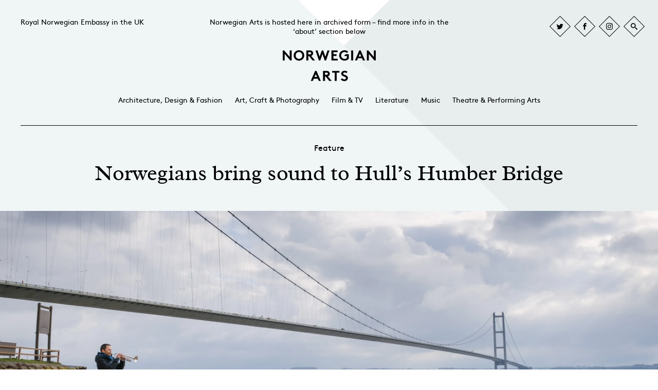

--- FILE ---
content_type: text/html; charset=UTF-8
request_url: https://norwegianarts.org.uk/norwegians-bring-sound-to-hulls-humber-bridge/
body_size: 9708
content:
<!DOCTYPE html>
<html lang="en-GB">
<head>
<!-- set the encoding of your site -->
<meta charset="UTF-8">
<!-- set the viewport width and initial-scale on mobile devices -->
<meta name="viewport" content="width=device-width, initial-scale=1.0">
<!-- include the site stylesheet 
<link media="all" rel="stylesheet" href="https://norwegianarts.org.uk/wp-content/themes/royalnorwegianarts/css/fancybox.css" />
<link rel="stylesheet" type="text/css" media="all" href="https://norwegianarts.org.uk/wp-content/themes/royalnorwegianarts/style.css"  />
<link rel="stylesheet" type="text/css" media="all" href="https://norwegianarts.org.uk/wp-content/themes/royalnorwegianarts/style_v2.css"  />
<link rel="stylesheet" type="text/css" media="all" href="https://norwegianarts.org.uk/wp-content/themes/royalnorwegianarts/theme.css"  />
-->
<!--
<script type="text/javascript">
var pathInfo = {
base: 'https://norwegianarts.org.uk/wp-content/themes/royalnorwegianarts/',
css: 'css/',
js: 'js/',
swf: 'swf/'
}
</script>
<script type="text/javascript">var switchTo5x=true;</script><script type="text/javascript" src="https://w.sharethis.com/button/buttons.js"></script><script type="text/javascript">stLight.options({publisher: "ur-13471060-d9bf-c64f-9105-d490ea5fa9a3", doNotHash: true, doNotCopy: true, hashAddressBar: false});</script>
-->
<link rel="dns-prefetch" href="//cdn.hu-manity.co" />
<!-- Cookie Compliance -->
<script type="text/javascript">var huOptions = {"appID":"norwegianartsorguk-e88241c","currentLanguage":"en","blocking":false,"globalCookie":false,"isAdmin":false,"privacyConsent":true,"forms":[]};</script>
<script type="text/javascript" src="https://cdn.hu-manity.co/hu-banner.min.js"></script><meta name='robots' content='index, follow, max-image-preview:large, max-snippet:-1, max-video-preview:-1' />
<style>img:is([sizes="auto" i], [sizes^="auto," i]) { contain-intrinsic-size: 3000px 1500px }</style>
<!-- This site is optimized with the Yoast SEO plugin v25.6 - https://yoast.com/wordpress/plugins/seo/ -->
<title>Norwegians bring sound to Hull’s Humber Bridge - Norwegian Arts (archived)</title>
<link rel="canonical" href="https://norwegianarts.org.uk/norwegians-bring-sound-to-hulls-humber-bridge/" />
<meta property="og:locale" content="en_GB" />
<meta property="og:type" content="article" />
<meta property="og:title" content="Norwegians bring sound to Hull’s Humber Bridge - Norwegian Arts (archived)" />
<meta property="og:url" content="https://norwegianarts.org.uk/norwegians-bring-sound-to-hulls-humber-bridge/" />
<meta property="og:site_name" content="Norwegian Arts (archived)" />
<meta property="article:published_time" content="2017-03-30T10:56:46+00:00" />
<meta property="og:image" content="https://norwegianarts.org.uk/wp-content/uploads/2017/03/The-Height-of-the-Reeds-04_credit-Tom-Arber-e1490870769722-1024x459.jpg" />
<meta property="og:image:width" content="1024" />
<meta property="og:image:height" content="459" />
<meta property="og:image:type" content="image/jpeg" />
<meta name="author" content="Norwegian Arts Admin" />
<meta name="twitter:card" content="summary_large_image" />
<meta name="twitter:label1" content="Written by" />
<meta name="twitter:data1" content="Norwegian Arts Admin" />
<script type="application/ld+json" class="yoast-schema-graph">{"@context":"https://schema.org","@graph":[{"@type":"WebPage","@id":"https://norwegianarts.org.uk/norwegians-bring-sound-to-hulls-humber-bridge/","url":"https://norwegianarts.org.uk/norwegians-bring-sound-to-hulls-humber-bridge/","name":"Norwegians bring sound to Hull’s Humber Bridge - Norwegian Arts (archived)","isPartOf":{"@id":"https://norwegianarts.org.uk/#website"},"primaryImageOfPage":{"@id":"https://norwegianarts.org.uk/norwegians-bring-sound-to-hulls-humber-bridge/#primaryimage"},"image":{"@id":"https://norwegianarts.org.uk/norwegians-bring-sound-to-hulls-humber-bridge/#primaryimage"},"thumbnailUrl":"https://norwegianarts.org.uk/wp-content/uploads/2017/03/The-Height-of-the-Reeds-04_credit-Tom-Arber-e1490870769722.jpg","datePublished":"2017-03-30T10:56:46+00:00","author":{"@id":"https://norwegianarts.org.uk/#/schema/person/cda83d526e9fba3a697b2bbefa9561ec"},"breadcrumb":{"@id":"https://norwegianarts.org.uk/norwegians-bring-sound-to-hulls-humber-bridge/#breadcrumb"},"inLanguage":"en-GB","potentialAction":[{"@type":"ReadAction","target":["https://norwegianarts.org.uk/norwegians-bring-sound-to-hulls-humber-bridge/"]}]},{"@type":"ImageObject","inLanguage":"en-GB","@id":"https://norwegianarts.org.uk/norwegians-bring-sound-to-hulls-humber-bridge/#primaryimage","url":"https://norwegianarts.org.uk/wp-content/uploads/2017/03/The-Height-of-the-Reeds-04_credit-Tom-Arber-e1490870769722.jpg","contentUrl":"https://norwegianarts.org.uk/wp-content/uploads/2017/03/The-Height-of-the-Reeds-04_credit-Tom-Arber-e1490870769722.jpg","width":5540,"height":2482,"caption":"Arve Henriksen tries the trumpet, together with Humber Bridge. Photo - Tom Arber"},{"@type":"BreadcrumbList","@id":"https://norwegianarts.org.uk/norwegians-bring-sound-to-hulls-humber-bridge/#breadcrumb","itemListElement":[{"@type":"ListItem","position":1,"name":"Home","item":"https://norwegianarts.org.uk/"},{"@type":"ListItem","position":2,"name":"Norwegians bring sound to Hull’s Humber Bridge"}]},{"@type":"WebSite","@id":"https://norwegianarts.org.uk/#website","url":"https://norwegianarts.org.uk/","name":"Norwegian Arts (archived)","description":"Archived website: Norwegian culture and events in the UK","potentialAction":[{"@type":"SearchAction","target":{"@type":"EntryPoint","urlTemplate":"https://norwegianarts.org.uk/?s={search_term_string}"},"query-input":{"@type":"PropertyValueSpecification","valueRequired":true,"valueName":"search_term_string"}}],"inLanguage":"en-GB"},{"@type":"Person","@id":"https://norwegianarts.org.uk/#/schema/person/cda83d526e9fba3a697b2bbefa9561ec","name":"Norwegian Arts Admin","image":{"@type":"ImageObject","inLanguage":"en-GB","@id":"https://norwegianarts.org.uk/#/schema/person/image/","url":"https://secure.gravatar.com/avatar/5b0d26ed7e79b26efa84392af0268e5c6ca1c0eaa397c963bfd8251415873b96?s=96&d=blank&r=g","contentUrl":"https://secure.gravatar.com/avatar/5b0d26ed7e79b26efa84392af0268e5c6ca1c0eaa397c963bfd8251415873b96?s=96&d=blank&r=g","caption":"Norwegian Arts Admin"},"sameAs":["http://www.norway.org.uk"],"url":"https://norwegianarts.org.uk/author/rne-admin-na/"}]}</script>
<!-- / Yoast SEO plugin. -->
<link rel="alternate" type="application/rss+xml" title="Norwegian Arts (archived) &raquo; Feed" href="https://norwegianarts.org.uk/feed/" />
<link rel="alternate" type="application/rss+xml" title="Norwegian Arts (archived) &raquo; Comments Feed" href="https://norwegianarts.org.uk/comments/feed/" />
<link rel="alternate" type="application/rss+xml" title="Norwegian Arts (archived) &raquo; Norwegians bring sound to Hull’s Humber Bridge Comments Feed" href="https://norwegianarts.org.uk/norwegians-bring-sound-to-hulls-humber-bridge/feed/" />
<style id='classic-theme-styles-inline-css' type='text/css'>
/*! This file is auto-generated */
.wp-block-button__link{color:#fff;background-color:#32373c;border-radius:9999px;box-shadow:none;text-decoration:none;padding:calc(.667em + 2px) calc(1.333em + 2px);font-size:1.125em}.wp-block-file__button{background:#32373c;color:#fff;text-decoration:none}
</style>
<style id='global-styles-inline-css' type='text/css'>
:root{--wp--preset--aspect-ratio--square: 1;--wp--preset--aspect-ratio--4-3: 4/3;--wp--preset--aspect-ratio--3-4: 3/4;--wp--preset--aspect-ratio--3-2: 3/2;--wp--preset--aspect-ratio--2-3: 2/3;--wp--preset--aspect-ratio--16-9: 16/9;--wp--preset--aspect-ratio--9-16: 9/16;--wp--preset--color--black: #000000;--wp--preset--color--cyan-bluish-gray: #abb8c3;--wp--preset--color--white: #ffffff;--wp--preset--color--pale-pink: #f78da7;--wp--preset--color--vivid-red: #cf2e2e;--wp--preset--color--luminous-vivid-orange: #ff6900;--wp--preset--color--luminous-vivid-amber: #fcb900;--wp--preset--color--light-green-cyan: #7bdcb5;--wp--preset--color--vivid-green-cyan: #00d084;--wp--preset--color--pale-cyan-blue: #8ed1fc;--wp--preset--color--vivid-cyan-blue: #0693e3;--wp--preset--color--vivid-purple: #9b51e0;--wp--preset--gradient--vivid-cyan-blue-to-vivid-purple: linear-gradient(135deg,rgba(6,147,227,1) 0%,rgb(155,81,224) 100%);--wp--preset--gradient--light-green-cyan-to-vivid-green-cyan: linear-gradient(135deg,rgb(122,220,180) 0%,rgb(0,208,130) 100%);--wp--preset--gradient--luminous-vivid-amber-to-luminous-vivid-orange: linear-gradient(135deg,rgba(252,185,0,1) 0%,rgba(255,105,0,1) 100%);--wp--preset--gradient--luminous-vivid-orange-to-vivid-red: linear-gradient(135deg,rgba(255,105,0,1) 0%,rgb(207,46,46) 100%);--wp--preset--gradient--very-light-gray-to-cyan-bluish-gray: linear-gradient(135deg,rgb(238,238,238) 0%,rgb(169,184,195) 100%);--wp--preset--gradient--cool-to-warm-spectrum: linear-gradient(135deg,rgb(74,234,220) 0%,rgb(151,120,209) 20%,rgb(207,42,186) 40%,rgb(238,44,130) 60%,rgb(251,105,98) 80%,rgb(254,248,76) 100%);--wp--preset--gradient--blush-light-purple: linear-gradient(135deg,rgb(255,206,236) 0%,rgb(152,150,240) 100%);--wp--preset--gradient--blush-bordeaux: linear-gradient(135deg,rgb(254,205,165) 0%,rgb(254,45,45) 50%,rgb(107,0,62) 100%);--wp--preset--gradient--luminous-dusk: linear-gradient(135deg,rgb(255,203,112) 0%,rgb(199,81,192) 50%,rgb(65,88,208) 100%);--wp--preset--gradient--pale-ocean: linear-gradient(135deg,rgb(255,245,203) 0%,rgb(182,227,212) 50%,rgb(51,167,181) 100%);--wp--preset--gradient--electric-grass: linear-gradient(135deg,rgb(202,248,128) 0%,rgb(113,206,126) 100%);--wp--preset--gradient--midnight: linear-gradient(135deg,rgb(2,3,129) 0%,rgb(40,116,252) 100%);--wp--preset--font-size--small: 13px;--wp--preset--font-size--medium: 20px;--wp--preset--font-size--large: 36px;--wp--preset--font-size--x-large: 42px;--wp--preset--spacing--20: 0.44rem;--wp--preset--spacing--30: 0.67rem;--wp--preset--spacing--40: 1rem;--wp--preset--spacing--50: 1.5rem;--wp--preset--spacing--60: 2.25rem;--wp--preset--spacing--70: 3.38rem;--wp--preset--spacing--80: 5.06rem;--wp--preset--shadow--natural: 6px 6px 9px rgba(0, 0, 0, 0.2);--wp--preset--shadow--deep: 12px 12px 50px rgba(0, 0, 0, 0.4);--wp--preset--shadow--sharp: 6px 6px 0px rgba(0, 0, 0, 0.2);--wp--preset--shadow--outlined: 6px 6px 0px -3px rgba(255, 255, 255, 1), 6px 6px rgba(0, 0, 0, 1);--wp--preset--shadow--crisp: 6px 6px 0px rgba(0, 0, 0, 1);}:where(.is-layout-flex){gap: 0.5em;}:where(.is-layout-grid){gap: 0.5em;}body .is-layout-flex{display: flex;}.is-layout-flex{flex-wrap: wrap;align-items: center;}.is-layout-flex > :is(*, div){margin: 0;}body .is-layout-grid{display: grid;}.is-layout-grid > :is(*, div){margin: 0;}:where(.wp-block-columns.is-layout-flex){gap: 2em;}:where(.wp-block-columns.is-layout-grid){gap: 2em;}:where(.wp-block-post-template.is-layout-flex){gap: 1.25em;}:where(.wp-block-post-template.is-layout-grid){gap: 1.25em;}.has-black-color{color: var(--wp--preset--color--black) !important;}.has-cyan-bluish-gray-color{color: var(--wp--preset--color--cyan-bluish-gray) !important;}.has-white-color{color: var(--wp--preset--color--white) !important;}.has-pale-pink-color{color: var(--wp--preset--color--pale-pink) !important;}.has-vivid-red-color{color: var(--wp--preset--color--vivid-red) !important;}.has-luminous-vivid-orange-color{color: var(--wp--preset--color--luminous-vivid-orange) !important;}.has-luminous-vivid-amber-color{color: var(--wp--preset--color--luminous-vivid-amber) !important;}.has-light-green-cyan-color{color: var(--wp--preset--color--light-green-cyan) !important;}.has-vivid-green-cyan-color{color: var(--wp--preset--color--vivid-green-cyan) !important;}.has-pale-cyan-blue-color{color: var(--wp--preset--color--pale-cyan-blue) !important;}.has-vivid-cyan-blue-color{color: var(--wp--preset--color--vivid-cyan-blue) !important;}.has-vivid-purple-color{color: var(--wp--preset--color--vivid-purple) !important;}.has-black-background-color{background-color: var(--wp--preset--color--black) !important;}.has-cyan-bluish-gray-background-color{background-color: var(--wp--preset--color--cyan-bluish-gray) !important;}.has-white-background-color{background-color: var(--wp--preset--color--white) !important;}.has-pale-pink-background-color{background-color: var(--wp--preset--color--pale-pink) !important;}.has-vivid-red-background-color{background-color: var(--wp--preset--color--vivid-red) !important;}.has-luminous-vivid-orange-background-color{background-color: var(--wp--preset--color--luminous-vivid-orange) !important;}.has-luminous-vivid-amber-background-color{background-color: var(--wp--preset--color--luminous-vivid-amber) !important;}.has-light-green-cyan-background-color{background-color: var(--wp--preset--color--light-green-cyan) !important;}.has-vivid-green-cyan-background-color{background-color: var(--wp--preset--color--vivid-green-cyan) !important;}.has-pale-cyan-blue-background-color{background-color: var(--wp--preset--color--pale-cyan-blue) !important;}.has-vivid-cyan-blue-background-color{background-color: var(--wp--preset--color--vivid-cyan-blue) !important;}.has-vivid-purple-background-color{background-color: var(--wp--preset--color--vivid-purple) !important;}.has-black-border-color{border-color: var(--wp--preset--color--black) !important;}.has-cyan-bluish-gray-border-color{border-color: var(--wp--preset--color--cyan-bluish-gray) !important;}.has-white-border-color{border-color: var(--wp--preset--color--white) !important;}.has-pale-pink-border-color{border-color: var(--wp--preset--color--pale-pink) !important;}.has-vivid-red-border-color{border-color: var(--wp--preset--color--vivid-red) !important;}.has-luminous-vivid-orange-border-color{border-color: var(--wp--preset--color--luminous-vivid-orange) !important;}.has-luminous-vivid-amber-border-color{border-color: var(--wp--preset--color--luminous-vivid-amber) !important;}.has-light-green-cyan-border-color{border-color: var(--wp--preset--color--light-green-cyan) !important;}.has-vivid-green-cyan-border-color{border-color: var(--wp--preset--color--vivid-green-cyan) !important;}.has-pale-cyan-blue-border-color{border-color: var(--wp--preset--color--pale-cyan-blue) !important;}.has-vivid-cyan-blue-border-color{border-color: var(--wp--preset--color--vivid-cyan-blue) !important;}.has-vivid-purple-border-color{border-color: var(--wp--preset--color--vivid-purple) !important;}.has-vivid-cyan-blue-to-vivid-purple-gradient-background{background: var(--wp--preset--gradient--vivid-cyan-blue-to-vivid-purple) !important;}.has-light-green-cyan-to-vivid-green-cyan-gradient-background{background: var(--wp--preset--gradient--light-green-cyan-to-vivid-green-cyan) !important;}.has-luminous-vivid-amber-to-luminous-vivid-orange-gradient-background{background: var(--wp--preset--gradient--luminous-vivid-amber-to-luminous-vivid-orange) !important;}.has-luminous-vivid-orange-to-vivid-red-gradient-background{background: var(--wp--preset--gradient--luminous-vivid-orange-to-vivid-red) !important;}.has-very-light-gray-to-cyan-bluish-gray-gradient-background{background: var(--wp--preset--gradient--very-light-gray-to-cyan-bluish-gray) !important;}.has-cool-to-warm-spectrum-gradient-background{background: var(--wp--preset--gradient--cool-to-warm-spectrum) !important;}.has-blush-light-purple-gradient-background{background: var(--wp--preset--gradient--blush-light-purple) !important;}.has-blush-bordeaux-gradient-background{background: var(--wp--preset--gradient--blush-bordeaux) !important;}.has-luminous-dusk-gradient-background{background: var(--wp--preset--gradient--luminous-dusk) !important;}.has-pale-ocean-gradient-background{background: var(--wp--preset--gradient--pale-ocean) !important;}.has-electric-grass-gradient-background{background: var(--wp--preset--gradient--electric-grass) !important;}.has-midnight-gradient-background{background: var(--wp--preset--gradient--midnight) !important;}.has-small-font-size{font-size: var(--wp--preset--font-size--small) !important;}.has-medium-font-size{font-size: var(--wp--preset--font-size--medium) !important;}.has-large-font-size{font-size: var(--wp--preset--font-size--large) !important;}.has-x-large-font-size{font-size: var(--wp--preset--font-size--x-large) !important;}
:where(.wp-block-post-template.is-layout-flex){gap: 1.25em;}:where(.wp-block-post-template.is-layout-grid){gap: 1.25em;}
:where(.wp-block-columns.is-layout-flex){gap: 2em;}:where(.wp-block-columns.is-layout-grid){gap: 2em;}
:root :where(.wp-block-pullquote){font-size: 1.5em;line-height: 1.6;}
</style>
<!-- <link rel='stylesheet' id='fancybox-css' href='https://norwegianarts.org.uk/wp-content/themes/royalnorwegianarts/css/fancybox.css?ver=241debcc24c93b89198a61c48651a9e5' type='text/css' media='all' /> -->
<!-- <link rel='stylesheet' id='style-css' href='https://norwegianarts.org.uk/wp-content/themes/royalnorwegianarts/style.css?ver=241debcc24c93b89198a61c48651a9e5' type='text/css' media='all' /> -->
<!-- <link rel='stylesheet' id='style_v2-css' href='https://norwegianarts.org.uk/wp-content/themes/royalnorwegianarts/style_v2.css?ver=241debcc24c93b89198a61c48651a9e5' type='text/css' media='all' /> -->
<!-- <link rel='stylesheet' id='theme-css' href='https://norwegianarts.org.uk/wp-content/themes/royalnorwegianarts/theme.css?ver=241debcc24c93b89198a61c48651a9e5' type='text/css' media='all' /> -->
<link rel="stylesheet" type="text/css" href="//norwegianarts.org.uk/wp-content/cache/wpfc-minified/2mw3ghhh/5wtfd.css" media="all"/>
<script src='//norwegianarts.org.uk/wp-content/cache/wpfc-minified/k9b028uo/5wssy.js' type="text/javascript"></script>
<!-- <script type="text/javascript" src="https://norwegianarts.org.uk/wp-content/themes/royalnorwegianarts/js/comment-reply.js?ver=241debcc24c93b89198a61c48651a9e5" id="theme-comment-reply-js"></script> -->
<!-- <script type="text/javascript" src="https://norwegianarts.org.uk/wp-includes/js/jquery/jquery.min.js?ver=3.7.1" id="jquery-core-js"></script> -->
<!-- <script type="text/javascript" src="https://norwegianarts.org.uk/wp-includes/js/jquery/jquery-migrate.min.js?ver=3.4.1" id="jquery-migrate-js"></script> -->
<link rel="https://api.w.org/" href="https://norwegianarts.org.uk/wp-json/" /><link rel="alternate" title="JSON" type="application/json" href="https://norwegianarts.org.uk/wp-json/wp/v2/posts/4679" /><link rel="EditURI" type="application/rsd+xml" title="RSD" href="https://norwegianarts.org.uk/xmlrpc.php?rsd" />
<link rel='shortlink' href='https://norwegianarts.org.uk/?p=4679' />
<link rel="alternate" title="oEmbed (JSON)" type="application/json+oembed" href="https://norwegianarts.org.uk/wp-json/oembed/1.0/embed?url=https%3A%2F%2Fnorwegianarts.org.uk%2Fnorwegians-bring-sound-to-hulls-humber-bridge%2F" />
<link rel="alternate" title="oEmbed (XML)" type="text/xml+oembed" href="https://norwegianarts.org.uk/wp-json/oembed/1.0/embed?url=https%3A%2F%2Fnorwegianarts.org.uk%2Fnorwegians-bring-sound-to-hulls-humber-bridge%2F&#038;format=xml" />
<meta name="google-site-verification" content="7rSFNYeyEWx3nBC6OYKXdEIDGELrfQoS-Wt2Jf95nCs" /><meta property="og:title" content="Norwegians bring sound to Hull’s Humber Bridge" />
<meta property="og:type" content="article" />
<meta property="og:image" content="https://norwegianarts.org.uk/wp-content/uploads/2017/03/The-Height-of-the-Reeds-04_credit-Tom-Arber.jpg" />
<meta property="og:url" content="https://norwegianarts.org.uk/norwegians-bring-sound-to-hulls-humber-bridge/" />
<meta property="og:description" content="" />
<meta property="og:site_name" content="Norwegian Arts (archived)" />
<style type="text/css">.recentcomments a{display:inline !important;padding:0 !important;margin:0 !important;}</style>	</head>
<body data-rsssl=1 class="body-class-wp-singular body-class-post-template-default body-class-single body-class-single-post body-class-postid-4679 body-class-single-format-standard body-class-wp-theme-royalnorwegianarts body-class-cookies-not-set season1">
<!-- main container of all the page elements -->
<div id="wrapper" class="alt">
<!-- header of the page -->
<header id="header" class="alt2">
<div class="holder">
<!-- open-close structure example -->
<div class="open-close">
<a class="opener" href="#"><span class="icon-menu1"></span></a>
<a class="opener close" href="#">Close</a>
<div class="slide">
<strong class="title"><a href="https://www.norway.no/en/uk/">Royal Norwegian Embassy in the UK</a></strong>
<div class="slide-box">
<!-- social networks --> 
<ul class="socials-list">
<li ><a href="https://twitter.com/NorwayinUK"><span class="icon-twitter"></span></a></li>
<li  class="facebook"><a href="https://www.facebook.com/NorwegianEmbassyUK/"><span class="icon-facebook"></span></a></li>
<li  class="instagram"><a href="https://www.instagram.com/norwayinuk/"><span class="icon-instagram"></span></a></li>
<li class="search"><a class="lightbox" data-style='{"bg": "#00c896"}' href="#popup-search-form"><span class="icon-search"></span></a></li>
</ul>
<!-- main navigation of the page -->
<nav class="menu-above-logo-container"><ul id="nav"><li id="menu-item-24856" class="menu-item menu-item-type-post_type menu-item-object-page menu-item-24856"><a href="https://norwegianarts.org.uk/home/about-norwegian-arts/">Norwegian Arts is hosted here in archived form &#8211; find more info in the &#8216;about&#8217; section below</a></li>
</ul></nav>										 
<!-- mobile menu of the page -->
<nav class="mobile-secondary-menu"><ul id="nav"><li id="menu-item-24860" class="menu-item menu-item-type-post_type menu-item-object-page menu-item-24860"><a href="https://norwegianarts.org.uk/home/about-norwegian-arts/">Norwegian Arts is hosted here in archived form – click here to learn more</a></li>
<li id="menu-item-23296" class="menu-item menu-item-type-post_type menu-item-object-page menu-item-23296"><a href="https://norwegianarts.org.uk/privacy-policy/">Privacy Policy</a></li>
<li id="menu-item-23297" class="menu-item menu-item-type-custom menu-item-object-custom menu-item-23297"><a href="https://www.norway.no/en/uk/news-events/norwegian-cultural-events-in-the-uk/">Subscribe to our culture newsletter</a></li>
<li id="menu-item-23290" class="menu-item menu-item-type-taxonomy menu-item-object-category menu-item-23290"><a href="https://norwegianarts.org.uk/category/architecture-design-fashion/">Architecture, Design &amp; Fashion</a></li>
<li id="menu-item-23291" class="menu-item menu-item-type-taxonomy menu-item-object-category menu-item-23291"><a href="https://norwegianarts.org.uk/category/art-craft-photography/">Art, Craft &amp; Photography</a></li>
<li id="menu-item-23292" class="menu-item menu-item-type-taxonomy menu-item-object-category menu-item-23292"><a href="https://norwegianarts.org.uk/category/film-tv/">Film &amp; TV</a></li>
<li id="menu-item-23293" class="menu-item menu-item-type-taxonomy menu-item-object-category menu-item-23293"><a href="https://norwegianarts.org.uk/category/literature/">Literature</a></li>
<li id="menu-item-23294" class="menu-item menu-item-type-taxonomy menu-item-object-category current-post-ancestor active current-post-parent menu-item-23294"><a href="https://norwegianarts.org.uk/category/music/">Music</a></li>
<li id="menu-item-23295" class="menu-item menu-item-type-taxonomy menu-item-object-category menu-item-23295"><a href="https://norwegianarts.org.uk/category/theatre-performing-arts/">Theatre &amp; Performing Arts</a></li>
</ul></nav>							</div>
</div>
</div>
<div class="header-area">
<!-- page logo -->
<div class="logo">
<a href="https://norwegianarts.org.uk/">
<img src="https://norwegianarts.org.uk/wp-content/themes/royalnorwegianarts/images/logo-2x.png" width="270" height="90" alt="Archived website: Norwegian culture and events in the UK" >
</a>
</div>
<!-- secondary navigation of the page -->
<nav class="menu-category-menu-container secondary-menu"><ul id="nav"><li id="menu-item-17802" class="menu-item menu-item-type-taxonomy menu-item-object-category menu-item-17802"><a href="https://norwegianarts.org.uk/category/architecture-design-fashion/">Architecture, Design &amp; Fashion</a></li>
<li id="menu-item-17800" class="menu-item menu-item-type-taxonomy menu-item-object-category menu-item-17800"><a href="https://norwegianarts.org.uk/category/art-craft-photography/">Art, Craft &amp; Photography</a></li>
<li id="menu-item-18408" class="menu-item menu-item-type-taxonomy menu-item-object-category menu-item-18408"><a href="https://norwegianarts.org.uk/category/film-tv/">Film &amp; TV</a></li>
<li id="menu-item-18390" class="menu-item menu-item-type-taxonomy menu-item-object-category menu-item-18390"><a href="https://norwegianarts.org.uk/category/literature/">Literature</a></li>
<li id="menu-item-18391" class="menu-item menu-item-type-taxonomy menu-item-object-category current-post-ancestor active current-post-parent menu-item-18391"><a href="https://norwegianarts.org.uk/category/music/">Music</a></li>
<li id="menu-item-17801" class="menu-item menu-item-type-taxonomy menu-item-object-category menu-item-17801"><a href="https://norwegianarts.org.uk/category/theatre-performing-arts/">Theatre &amp; Performing Arts</a></li>
</ul></nav>					</div>
</div>
</header>
<!-- contain main informative part of the site -->
<main role="main">
<div class="main-alt">
<section>
<div class="holder">
<div class="title-box">
<p>Feature</p>
<h1>Norwegians bring sound to Hull’s Humber Bridge</h1>
</div>
</div>
<div class="banner-box">
<img width="5540" height="2482" src="https://norwegianarts.org.uk/wp-content/uploads/2017/03/The-Height-of-the-Reeds-04_credit-Tom-Arber-e1490870769722.jpg" class=" wp-post-image" alt="" srcset="https://norwegianarts.org.uk/wp-content/uploads/2017/03/The-Height-of-the-Reeds-04_credit-Tom-Arber-e1490870769722-1440x640.jpg 720w, https://norwegianarts.org.uk/wp-content/uploads/2017/03/The-Height-of-the-Reeds-04_credit-Tom-Arber-e1490870769722-2800x1280.jpg 1400w, https://norwegianarts.org.uk/wp-content/uploads/2017/03/The-Height-of-the-Reeds-04_credit-Tom-Arber-e1490870769722-640x480.jpg 320w" loading="lazy" decoding="async" />		</div>
<div class="content-holder alt">
<div class="holder alt">
<div id="content" class="inner-post-container">
<!-- Start Flexible Content -->
<h1><strong><em>Height of the Reeds</em>, composed by musician and professor Jan Bang, guitarist Eivind Aarset and jazz musician Arve Henriksen, is a commissioned work to the city of Hull – Great Britain’s Cultural Capital 2017. Bang is currently supplying the piece which will be played during the whole of April.</strong></h1>
<p>&nbsp;</p>
<p>“This piece is one of the two largest commissions for the cultural capital,” says Bang.</p>
<p><em>Height of the Reeds</em> is the name of the work in question, and it was composed by Jan Bang, Eivind Aarset and Arve Henriksen. The music will be played whilst the audience move – each with their own headphones – over the 2220 metre-long suspension bridge, <em>Humber Bridge</em>, in Hull. The work has turned into a forty-five minute musical sound trip, which takes the bridge’s own sounds as its point of departure.</p>
<div id="attachment_4682" style="width: 910px" class="wp-caption aligncenter"><img aria-describedby="caption-attachment-4682" fetchpriority="high" decoding="async" class="size-large wp-image-4682" src="https://norwegianarts.org.uk/wp-content/uploads/2017/03/The-Height-of-the-Reeds-02_credit-Tom-Arber-1024x683.jpg" alt="Arve Henriksen and Jan Bang on Humber Bridge. Photo - Tom Arber" width="900" height="600" /><p id="caption-attachment-4682" class="wp-caption-text">Arve Henriksen and Jan Bang on Humber Bridge. Photo &#8211; Tom Arber</p></div>
<p>The ambience emanating from the bridge has been pre-recorded by the Hull-based sound artist, Jez Riley French.</p>
<p><strong><strong><span style="text-decoration: underline">Authentic ambience</span><br />
</strong></strong>“His authentic soundscapes have been a condition required by the cultural capital, which ordered the work. The sounds are a backdrop to the composition. Jez Riley French is a supreme man to work with. He was also present during the first survey of the bridge last summer,” says Bang.</p>
<p>They walked across the bridge and listened. Everyone walked and listened intently – the composers and the “ambience man” from Hull. They listened to the wind, the river and the bridge’s “song”. The sound from the steel against the concrete, the rubber wheels against the asphalt, the waves against the noise of the engines, and the song of the reeds in the wind.</p>
<div id="attachment_4684" style="width: 693px" class="wp-caption aligncenter"><img aria-describedby="caption-attachment-4684" decoding="async" class="size-large wp-image-4684" src="https://norwegianarts.org.uk/wp-content/uploads/2017/03/The-Height-of-the-Reeds-08_credit-Tom-Arber-683x1024.jpg" alt="Jan Bang in conversation with Jez Riley French. Photo - Tom Arber" width="683" height="1024" /><p id="caption-attachment-4684" class="wp-caption-text">Jan Bang in conversation with Jez Riley French. Photo &#8211; Tom Arber</p></div>
<p>For Bang and his fellow composers, it was important to capture the character of the bridge and to ensure an interaction between Riley French’s recordings and Opera North’s choir and orchestra. This was, in fact, the other condition named by the commissioner: that the well-known musicians from Opera North, with their headquarters in Leeds, were to perform the music.</p>
<p>“It was important to find musical space for the trumpet, Arve Henriksen’s voice, and Eivind Aarset’s guitar. Henriksen’s singing is a kind of humming,” says Bang.</p>
<p><strong><strong><span style="text-decoration: underline">Plays most abroad</span><br />
</strong></strong>In common with his fellow composers, Jan Bang plays more abroad than in his home country. After one concert in London, he was asked by Opera North about whether he was able to contribute a commissioned work to the cultural capital, Hull, in 2017. He was.</p>
<div id="attachment_4686" style="width: 910px" class="wp-caption aligncenter"><img aria-describedby="caption-attachment-4686" decoding="async" class="size-large wp-image-4686" src="https://norwegianarts.org.uk/wp-content/uploads/2017/03/The-Height-of-the-Reeds-07_credit-Tom-Arber-1024x683.jpg" alt="Jan Bang on his way over the bridge in Hull. Photo - Tom Arber" width="900" height="600" /><p id="caption-attachment-4686" class="wp-caption-text">Jan Bang on his way over the bridge in Hull. Photo &#8211; Tom Arber</p></div>
<p>At the moment, he is giving a finishing touch to the soundscape, which involves in part adjusting the sound to the headphones the audience is actually going to use when they walk over the bridge and listen.</p>
<p>“All of the details must work,” says Bang.</p>
<p>The music has acquired a kind of cinematic or narrative character, which works together with the sounds and the view from the bridge on which the audience stand.</p>
<p>“The process has been organic, where each element has grown out of others. First, the authentic recordings, then we added in Eivind Aarset’s guitar in the studio, Henriksen’s trumpets and vocals, my samples, and quotations from British composers like Benjamin Britten and Henry Purcell. I searched UiA’s archives for good audio tracks from British composers. There is a doctrine which I have imposed upon myself – that there will always be something which showcases the place in which we are working,” says Bang.</p>
<p><span style="text-decoration: underline">Norwegian poetry in English</span><br />
The organic compositional process has also led to the translation of ten poems from the poet Nils Christian Moe-Repstad’s book, <em>Wunderkammer</em> (2016), which are read aloud by English actors during the sound trip over the bridge.</p>
<div id="attachment_4688" style="width: 910px" class="wp-caption aligncenter"><img aria-describedby="caption-attachment-4688" loading="lazy" decoding="async" class="size-large wp-image-4688" src="https://norwegianarts.org.uk/wp-content/uploads/2017/03/The-Height-of-the-Reeds-04_credit-Tom-Arber1-1024x683.jpg" alt="Arve Henriksen tries the trumpet, together with Humber Bridge. Photo - Tom Arber" width="900" height="600" /><p id="caption-attachment-4688" class="wp-caption-text">Arve Henriksen tries the trumpet, together with Humber Bridge. Photo &#8211; Tom Arber</p></div>
<p>“The audience passes different trigger points on the bridge which provide new experiences all the time. They will, amongst other things, hear Moe-Repstad’s poetry,” says Bang.</p>
<p>In a few days, he will take with him the finished musical work and take part in the “maiden voyage” over the bridge, together with the audience, on the opening day, 1 April.</p>
<!-- End Flexible Content -->
</div>
<!-- contain sidebar of the page -->
<aside id="sidebar">
<div class="info">
<strong>Written by</strong>
<p>
<a href="https://norwegianarts.org.uk/authors/norwegian-embassy-london/">
Norwegian Embassy London							</a>
</p>
<strong>Categories</strong>
<p><a href="/category/music">Music</a></p>
</div>
<!--
<ul class="socials">
<li class="share"><a class='st_sharethis' displayText='Share this' ></a></li>
</ul>
-->
</aside>
</div>
<!-- Related Content -->
<!-- End Related Content -->
</div>
</section>
</div>
            </main>
<!-- footer of the page -->
<footer id="footer">
<div class="holder">
<div class="footer-block">
<div class="page" title="Page 4">
<div class="section">
<div class="layoutArea">
<div class="column">
<h3 style="text-align: left;"><strong>About Norwegian Arts</strong></h3>
<div class="page" title="Page 4">
<div class="section">
<div class="layoutArea">
<div class="column">
<p>Please note that NorwegianArts.org.uk is hosted here in archived form, and is not updated. The site contains hundreds of articles and interviews about Norwegian culture published between 2015 and December 2022.</p>
<p>To stay updated with news of upcoming Norwegian cultural events, follow the Norwegian Embassy’s social media channels <a href="https://www.norway.no/en/uk/news-events/norwegian-cultural-events-in-the-uk/">and our culture newsletter</a>.</p>
<div class="page" title="Page 4">
<div class="section">
<div class="layoutArea">
<div class="column">
<p>Created by the <a href="https://www.norway.no/en/uk/">Royal Norwegian Embassy in the UK</a>, Norwegian Arts features articles and interviews on Norwegian Arts and Culture published between 2015 and 2022.</p>
</div>
</div>
</div>
</div>
</div>
</div>
</div>
</div>
</div>
</div>
</div>
</div>
</div>
<div class="footer-box">
<div class="column">
<h3 style="text-align: left;"><strong><span style="font-size: 14px;">Sign-up for News and Updates</span></strong></h3>
<div class="page" title="Page 4">
<div class="section">
<div class="layoutArea">
<div class="column">
<p>Do you receive the Norwegian Embassy&#8217;s culture newsletter, Norwegian Highlights? We send out a regular round-up of Norwegian cultural events in the UK, direct to your inbox. <a href="https://www.norway.no/en/uk/news-events/norwegian-cultural-events-in-the-uk/">Sign up here.</a></p>
</div>
</div>
</div>
</div>
<h3 style="text-align: left;"><strong><span style="font-size: 14px; text-align: center;"><br />
Contact</span></strong></h3>
</div>
<p>The culture section of the Royal Norwegian Embassy <a href="mailto:london.presse@mfa.no">can be emailed by clicking here</a>.</p>
</div>
</div>
</footer>
</div>
<!-- inline lightbox structure example -->
<div class="popup-holder">
<div id="popup-subscribe" class="lightbox">
<div class="light-box-area">
<h2>Newsletter</h2>
<a href="#" class="close">Close</a>
<!-- Begin MailChimp Signup Form -->
<div id="mc_embed_signup" class="lightbox-form">
<form id="mc-form">
<input id="mc-email" type="email" placeholder="Please enter your email">
<label style="display:none" for="mc-email"></label>
<button type="submit">Submit</button>
</form>
<div class="main-alt thank-you">
<div class="holder">
<div class="title-box">
<h1>Thank You</h1>
<p>We've sent you a confirmation email, please visit your inbox to confirm your email address. <br>In the meantime, please return to the <a href="https://norwegianarts.org.uk/">homepage</a>.</p>
</div>
</div>
</div>
</div>
</div>
</div>
<div id="popup-search-form" class="lightbox">
<div class="light-box-area">
<h2>Search</h2>
<a href="#" class="close">Close</a>
<form class="lightbox-form" method="get" action="https://norwegianarts.org.uk">
<fieldset>
<input type="text" name="s" placeholder="Enter search terms&hellip;" />
<button type="submit">Submit</button>
</fieldset>
</form>
</div>
</div>
<div id="popup3" class="lightbox">
<div class="light-box-area">
<h2>Categories</h2>
<a href="#" class="close">Close</a>
<div class="result-text alt">
<ul class="side-list">
<li><a href="https://norwegianarts.org.uk/category/architecture-design-fashion/" title="View all posts in Architecture, Design &amp; Fashion" >Architecture, Design &amp; Fashion</a></li><li><a href="https://norwegianarts.org.uk/category/art-craft-photography/" title="View all posts in Art, Craft &amp; Photography" >Art, Craft &amp; Photography</a></li><li><a href="https://norwegianarts.org.uk/category/events/" title="View all posts in Events" >Events</a></li><li><a href="https://norwegianarts.org.uk/category/film-tv/" title="View all posts in Film &amp; TV" >Film &amp; TV</a></li><li><a href="https://norwegianarts.org.uk/category/traditions-history-festivities/" title="View all posts in History, Traditions &amp; Festivities" >History, Traditions &amp; Festivities</a></li><li><a href="https://norwegianarts.org.uk/category/lifestyle-food-travel/" title="View all posts in Lifestyle, food &amp; travel" >Lifestyle, food &amp; travel</a></li><li><a href="https://norwegianarts.org.uk/category/literature/" title="View all posts in Literature" >Literature</a></li><li><a href="https://norwegianarts.org.uk/category/music/" title="View all posts in Music" >Music</a></li><li><a href="https://norwegianarts.org.uk/category/na-meets/" title="View all posts in NA Meets" >NA Meets</a></li><li><a href="https://norwegianarts.org.uk/category/theatre-performing-arts/" title="View all posts in Theatre &amp; Performing Arts" >Theatre &amp; Performing Arts</a></li><li><a href="https://norwegianarts.org.uk/category/music/top-track/" title="View all posts in Top Track" >Top Track</a></li><li><a href="https://norwegianarts.org.uk/category/uncategorized/" title="View all posts in Uncategorized" >Uncategorized</a></li>					</ul>
</div>
</div>
</div>
</div>		
<script type="speculationrules">
{"prefetch":[{"source":"document","where":{"and":[{"href_matches":"\/*"},{"not":{"href_matches":["\/wp-*.php","\/wp-admin\/*","\/wp-content\/uploads\/*","\/wp-content\/*","\/wp-content\/plugins\/*","\/wp-content\/themes\/royalnorwegianarts\/*","\/*\\?(.+)"]}},{"not":{"selector_matches":"a[rel~=\"nofollow\"]"}},{"not":{"selector_matches":".no-prefetch, .no-prefetch a"}}]},"eagerness":"conservative"}]}
</script>
<script id="mcjs">!function(c,h,i,m,p){m=c.createElement(h),p=c.getElementsByTagName(h)[0],m.async=1,m.src=i,p.parentNode.insertBefore(m,p)}(document,"script","https://chimpstatic.com/mcjs-connected/js/users/d37224bd47ead8bcb55f73077/ca36b9a8b6f9ead625220222b.js");</script><script type="text/javascript" src="https://norwegianarts.org.uk/wp-content/themes/royalnorwegianarts/js/norwegianarts.js?ver=1" id="norwegianarts-js"></script>
<script type="text/javascript">
var pathInfo = {
base: 'https://norwegianarts.org.uk/wp-content/themes/royalnorwegianarts/',
css: 'css/',
js: 'js/',
swf: 'swf/'
}
</script>
<script type="text/javascript">
var switchTo5x=true;
stLight.options({publisher: "ur-13471060-d9bf-c64f-9105-d490ea5fa9a3", doNotHash: true, doNotCopy: true, hashAddressBar: false});
</script>
<script type="text/javascript">
var _gaq = _gaq || [];
_gaq.push(['_setAccount', 'UA-55368586-1']);
_gaq.push(['_trackPageview']);
(function() {
var ga = document.createElement('script'); ga.type = 'text/javascript'; ga.async = true;
ga.src = ('https:' == document.location.protocol ? 'https://ssl' : 'http://www') + '.google-analytics.com/ga.js';
var s = document.getElementsByTagName('script')[0]; s.parentNode.insertBefore(ga, s);
})();
</script>
</body>
</html><!-- WP Fastest Cache file was created in 0.811 seconds, on January 26, 2026 @ 3:32 pm -->